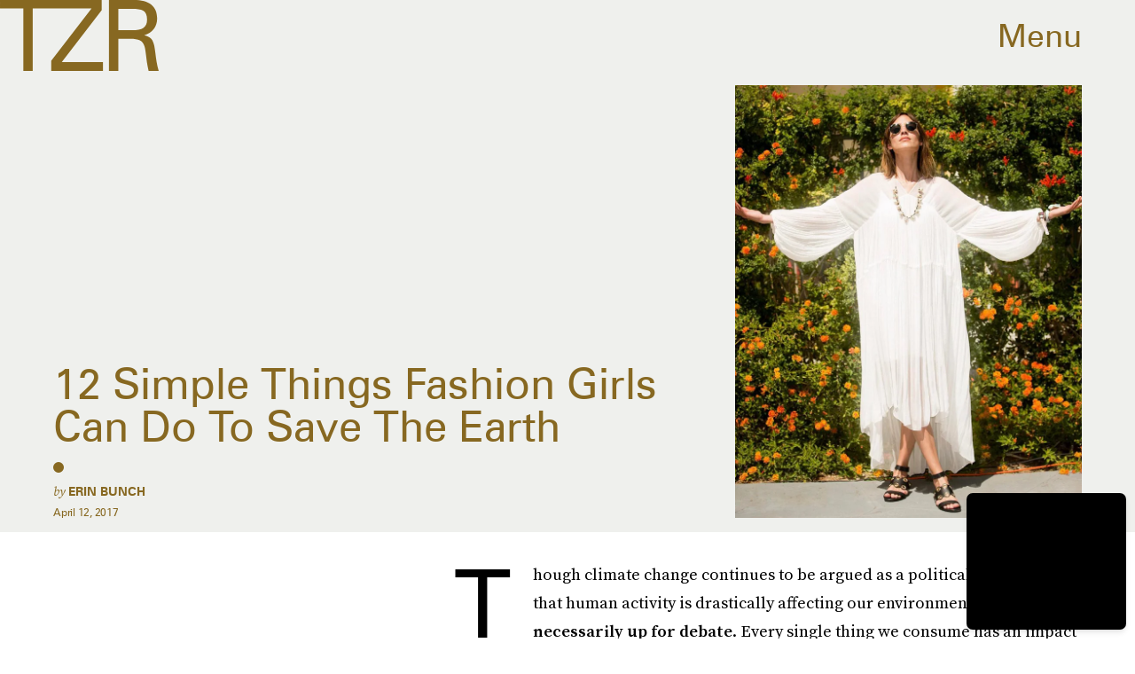

--- FILE ---
content_type: text/html; charset=utf-8
request_url: https://www.google.com/recaptcha/api2/aframe
body_size: 267
content:
<!DOCTYPE HTML><html><head><meta http-equiv="content-type" content="text/html; charset=UTF-8"></head><body><script nonce="L4ddqfQfmD2S48_k-dxl3Q">/** Anti-fraud and anti-abuse applications only. See google.com/recaptcha */ try{var clients={'sodar':'https://pagead2.googlesyndication.com/pagead/sodar?'};window.addEventListener("message",function(a){try{if(a.source===window.parent){var b=JSON.parse(a.data);var c=clients[b['id']];if(c){var d=document.createElement('img');d.src=c+b['params']+'&rc='+(localStorage.getItem("rc::a")?sessionStorage.getItem("rc::b"):"");window.document.body.appendChild(d);sessionStorage.setItem("rc::e",parseInt(sessionStorage.getItem("rc::e")||0)+1);localStorage.setItem("rc::h",'1765191179493');}}}catch(b){}});window.parent.postMessage("_grecaptcha_ready", "*");}catch(b){}</script></body></html>